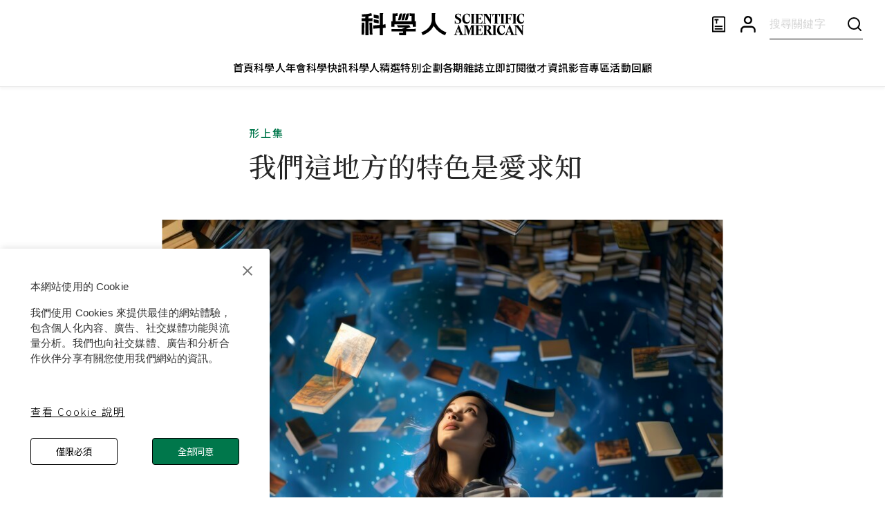

--- FILE ---
content_type: text/html; charset=utf-8
request_url: https://www.google.com/recaptcha/api2/aframe
body_size: 152
content:
<!DOCTYPE HTML><html><head><meta http-equiv="content-type" content="text/html; charset=UTF-8"></head><body><script nonce="0OrSN_bnp2gUSEFURtyBoQ">/** Anti-fraud and anti-abuse applications only. See google.com/recaptcha */ try{var clients={'sodar':'https://pagead2.googlesyndication.com/pagead/sodar?'};window.addEventListener("message",function(a){try{if(a.source===window.parent){var b=JSON.parse(a.data);var c=clients[b['id']];if(c){var d=document.createElement('img');d.src=c+b['params']+'&rc='+(localStorage.getItem("rc::a")?sessionStorage.getItem("rc::b"):"");window.document.body.appendChild(d);sessionStorage.setItem("rc::e",parseInt(sessionStorage.getItem("rc::e")||0)+1);localStorage.setItem("rc::h",'1768957890763');}}}catch(b){}});window.parent.postMessage("_grecaptcha_ready", "*");}catch(b){}</script></body></html>

--- FILE ---
content_type: text/javascript
request_url: https://www.scitw.cc/_next/static/chunks/pages/index-c748afd6aa0d1df8.js
body_size: 10611
content:
(self.webpackChunk_N_E=self.webpackChunk_N_E||[]).push([[5405],{92181:function(e,t,n){"use strict";var i,r,o=n(67294);function l(){return(l=Object.assign?Object.assign.bind():function(e){for(var t=1;t<arguments.length;t++){var n=arguments[t];for(var i in n)Object.prototype.hasOwnProperty.call(n,i)&&(e[i]=n[i])}return e}).apply(this,arguments)}t.Z=function(e){return o.createElement("svg",l({xmlns:"http://www.w3.org/2000/svg",width:65,height:44,fill:"none"},e),i||(i=o.createElement("g",{fill:"currentColor",clipPath:"url(#slide-arrow-left_svg__a)"},o.createElement("path",{fillOpacity:.6,d:"m18.229 21.3 4.506 4.5v-4.1H64.5V21H22.736v-4.1l-4.508 4.4Z"}),o.createElement("path",{fillOpacity:.7,d:"M21.934 43.5c8.914 0 16.826-5.4 20.131-13.5l.3-.7h-1.601l-.1.3C37.457 37 30.146 42 21.933 42 10.717 42 1.703 32.9 1.703 21.8c0-11.2 9.114-20.2 20.231-20.2 8.213 0 15.524 5 18.629 12.3l.1.3H42.265l-.3-.7C38.66 5.5 30.748 0 21.834 0 9.815 0 0 9.7 0 21.8c0 12.1 9.915 21.7 21.934 21.7Z"}))),r||(r=o.createElement("defs",null,o.createElement("clipPath",{id:"slide-arrow-left_svg__a"},o.createElement("path",{fill:"#fff",d:"M0 0h64.4v43.5H0z"})))))}},92008:function(e,t,n){"use strict";var i,r,o=n(67294);function l(){return(l=Object.assign?Object.assign.bind():function(e){for(var t=1;t<arguments.length;t++){var n=arguments[t];for(var i in n)Object.prototype.hasOwnProperty.call(n,i)&&(e[i]=n[i])}return e}).apply(this,arguments)}t.Z=function(e){return o.createElement("svg",l({xmlns:"http://www.w3.org/2000/svg",width:65,height:44,fill:"none"},e),i||(i=o.createElement("g",{fill:"currentColor",clipPath:"url(#slide-arrow-right_svg__a)"},o.createElement("path",{fillOpacity:.6,d:"m46.2 22.2-4.5-4.5v4.1H0v.7h41.7v4.1l4.5-4.4Z"}),o.createElement("path",{fillOpacity:.7,d:"M42.5 0c-8.9 0-16.8 5.4-20.1 13.5l-.3.7H23.7l.1-.3C27 6.5 34.3 1.5 42.5 1.5c11.2 0 20.2 9.1 20.2 20.2 0 11.2-9.1 20.2-20.2 20.2-8.2 0-15.5-5-18.6-12.3l-.1-.3H22.2l.3.7c3.3 8 11.2 13.5 20.1 13.5 12 0 21.8-9.7 21.8-21.8C64.4 9.6 54.5 0 42.5 0Z"}))),r||(r=o.createElement("defs",null,o.createElement("clipPath",{id:"slide-arrow-right_svg__a"},o.createElement("path",{fill:"#fff",d:"M0 0h64.4v43.5H0z"})))))}},67344:function(e,t,n){"use strict";var i,r=n(67294);function o(){return(o=Object.assign?Object.assign.bind():function(e){for(var t=1;t<arguments.length;t++){var n=arguments[t];for(var i in n)Object.prototype.hasOwnProperty.call(n,i)&&(e[i]=n[i])}return e}).apply(this,arguments)}t.Z=function(e){return r.createElement("svg",o({xmlns:"http://www.w3.org/2000/svg",width:20,height:21,fill:"none"},e),i||(i=r.createElement("path",{fill:"currentColor",d:"m19.354 10.646-6-6a.5.5 0 0 0-.707.707l5.146 5.146H1.5a.5.5 0 0 0 0 1h16.293l-5.146 5.146a.5.5 0 0 0 .708.707l6-6a.5.5 0 0 0 0-.707l-.001.001Z"})))}},48312:function(e,t,n){(window.__NEXT_P=window.__NEXT_P||[]).push(["/",function(){return n(15310)}])},93450:function(e,t){"use strict";t.Z={src:"/_next/static/media/default.f08c5b8f.png",height:490,width:368,blurDataURL:"[data-uri]",blurWidth:6,blurHeight:8}},41677:function(e,t){"use strict";t.Z={src:"/_next/static/media/default.d6bb3919.png",height:492,width:882,blurDataURL:"[data-uri]",blurWidth:8,blurHeight:4}},15310:function(e,t,n){"use strict";n.r(t),n.d(t,{__N_SSP:function(){return eZ},default:function(){return ej}});var i,r,o,l,s,c,a=n(85893),d=n(78805),p=n(2734),x=n(98396),u=n(87357),h=n(51233),m=n(86886),f=n(15861),g=n(93946),v=n(67294),Z=n(6209),j=n(68256);function b(){return(b=Object.assign?Object.assign.bind():function(e){for(var t=1;t<arguments.length;t++){var n=arguments[t];for(var i in n)Object.prototype.hasOwnProperty.call(n,i)&&(e[i]=n[i])}return e}).apply(this,arguments)}var A=function(e){return v.createElement("svg",b({xmlns:"http://www.w3.org/2000/svg",width:18,height:18,fill:"none"},e),i||(i=v.createElement("path",{fill:"currentColor",fillRule:"evenodd",d:"M9 11.4a2.4 2.4 0 1 0 0-4.8 2.4 2.4 0 0 0 0 4.8Z",clipRule:"evenodd"})),r||(r=v.createElement("path",{stroke:"currentColor",d:"M9 17A8 8 0 1 0 9 1a8 8 0 0 0 0 16Z",clipRule:"evenodd"})))};function _(){return(_=Object.assign?Object.assign.bind():function(e){for(var t=1;t<arguments.length;t++){var n=arguments[t];for(var i in n)Object.prototype.hasOwnProperty.call(n,i)&&(e[i]=n[i])}return e}).apply(this,arguments)}var y=function(e){return v.createElement("svg",_({xmlns:"http://www.w3.org/2000/svg",width:18,height:18,fill:"none"},e),o||(o=v.createElement("path",{stroke:"currentColor",d:"M9 17A8 8 0 1 0 9 1a8 8 0 0 0 0 16Z",clipRule:"evenodd"})))},E=n(2261),w=n(99304);n(76268),n(84940);let S=e=>{let{banners:t,index:n,ratio:i,isDesktop:r,onSlideChange:o,onSetSwiper:l,onSetHovered:s}=e;return(0,a.jsxs)(u.Z,{position:"relative",sx:{"& img":{transition:"all .5s"},":hover img":{scale:"1.05"},overflow:"hidden"},onMouseEnter:()=>s(!0),onMouseLeave:()=>s(!1),children:[(0,a.jsx)(u.Z,{position:"absolute",zIndex:1,width:"100%",height:"100%",sx:{transition:"all .5s cubic-bezier(0.65, 0.75, 0.85, 1.0)",opacity:.6000000238418579,background:"linear-gradient(180deg, rgba(0, 0, 0, 0.00) 57.17%, rgba(0, 0, 0, 0.70) 77.43%, #000 97.73%)",zIndex:2}}),(0,a.jsx)(E.tq,{spaceBetween:"0px",initialSlide:0,pagination:!1,loop:!0,centeredSlides:!0,modules:[w.tl],onActiveIndexChange:o,onSwiper:l,children:t.map(e=>(0,a.jsx)(E.o5,{children:(0,a.jsx)(u.Z,{overflow:"hidden",children:(0,a.jsx)(Z.Z,{ratio:i,children:(0,a.jsx)("img",{src:(r?e.media.url:e.media.mobileUrl)||e.media.url,alt:e.media.title})})})},e.id))})]})};function C(e){let{banners:t,isDesktop:n}=e,[i,r]=(0,v.useState)(0),[o,l]=(0,v.useState)(-1),[s,c]=(0,v.useState)(n?16/9:2/3),[d,p]=(0,v.useState)(null),[x,Z]=(0,v.useState)(!1);(0,v.useEffect)(()=>{if(n){c(16/9);return}c(window.innerWidth/(.8*window.innerHeight))},[n]);let b=(0,v.useMemo)(()=>t[i]||t[0],[t,i]),_=(0,v.useCallback)(e=>{if(e){try{null==d||d.slideNext()}catch(e){console.log("slide next error",e)}r(i+1>=t.length?0:i+1)}else{try{null==d||d.slidePrev()}catch(e){console.log("slide prev error",e)}r(i-1<0?t.length-1:i-1)}},[i,t,d]),E=(0,v.useCallback)(()=>{b.linkTo&&window.open(b.linkTo)},[b]);return(0,v.useEffect)(()=>{let e;return d&&!x&&(e=setInterval(()=>d.slideNext(),3e3)),()=>{e&&clearInterval(e)}},[d,x,null==d?void 0:d.activeIndex]),b?(0,a.jsxs)(u.Z,{overflow:"hidden",position:"relative",onTouchStartCapture:e=>{n&&l(e.changedTouches[0].clientX)},onTouchEndCapture:e=>{if(!n||-1===o)return;let s=e.changedTouches[0].clientX;if(o>s){r(i+1>=t.length?0:i+1),l(-1);return}if(o<s){r(i-1<0?t.length-1:i-1),l(-1);return}},sx:{cursor:"pointer"},onClick:()=>{E()},children:[(0,a.jsx)(S,{banners:t,index:i,ratio:s,isDesktop:n,onSlideChange:e=>{r(e.realIndex)},onSetSwiper:e=>p(e),onSetHovered:e=>Z(e)}),(0,a.jsx)(h.Z,{px:{xs:"24px",md:"64px"},width:"100vw",position:"absolute",bottom:{xs:24,md:92},children:(0,a.jsxs)(m.ZP,{container:!0,columns:{xs:5,md:12},columnSpacing:{xs:0,md:"32px"},zIndex:2,alignItems:"flex-end",sx:{pointerEvents:"none"},children:[(0,a.jsx)(m.ZP,{item:!0,xs:0,md:1}),(0,a.jsx)(m.ZP,{item:!0,xs:5,md:7,children:(0,a.jsxs)(m.ZP,{container:!0,columns:{xs:5,md:7},columnSpacing:"32px",children:[(0,a.jsx)(m.ZP,{item:!0,xs:5,md:7,children:(0,a.jsxs)(h.Z,{direction:"row",alignItems:"center",spacing:"16px",children:[(0,a.jsx)(u.Z,{width:"66px",height:"0.5px",bgcolor:"#FFF"}),(0,a.jsx)(f.Z,{variant:"h4",color:"#FFF",fontWeight:"500",sx:{userSelect:"none"},children:b.subtitle})]})}),(0,a.jsx)(m.ZP,{item:!0,xs:5,md:7,children:(0,a.jsx)(h.Z,{direction:"row",mt:"15px",children:(0,a.jsxs)(f.Z,{variant:"h1",color:"#FFF",fontFamily:"Noto Serif TC, Georgia",sx:{userSelect:"none"},children:[b.title.slice(0,30),b.title.length>30?"...":""]})})}),b.description&&n?(0,a.jsx)(m.ZP,{item:!0,xs:5,md:6,children:(0,a.jsx)(h.Z,{direction:"row",mt:"28px",children:(0,a.jsxs)(f.Z,{color:"#FFF",variant:"h6",sx:{userSelect:"none"},children:[b.description.slice(0,60),b.description.length>60?"...":""]})})}):(0,a.jsx)(a.Fragment,{})]})}),(0,a.jsx)(m.ZP,{item:!0,xs:0,md:2}),n?(0,a.jsx)(m.ZP,{item:!0,xs:0,md:2,display:{xs:"none",md:"block"},sx:{display:"flex",alignItems:"flex-end",justifyContent:"flex-end",pointerEvents:"auto"},children:(0,a.jsx)(h.Z,{alignItems:"flex-end",children:(0,a.jsx)(j.Z,{onChangePage:(e,t)=>{_(e),t.stopPropagation()},color:"#FFF",hoverColor:"#FFF"})})}):(0,a.jsx)(m.ZP,{item:!0,xs:5,md:0,display:{xs:"flex",md:"none"},justifyContent:"center",sx:{pointerEvents:"auto"},children:t.map((e,t)=>(0,a.jsx)(g.Z,{onClick:e=>{e.stopPropagation();try{null==d||d.slideTo(t)}catch(e){console.log("slide to",e)}r(t)},children:t===i?(0,a.jsx)(A,{color:"#FFF"}):(0,a.jsx)(y,{color:"#FFF"})},e.id))})]})})]}):(0,a.jsx)(a.Fragment,{})}var O=n(165),T=n(12671);function P(e){let{section:t,isDesktop:n}=e;return t.display&&t.type===O._.AD&&t.template===O.J.AD?(0,a.jsx)(h.Z,{alignItems:"center",mx:{xs:"24px",md:"64px"},children:(0,a.jsx)(u.Z,{maxWidth:{xs:"100%",md:"940px"},width:"100%",children:(0,a.jsx)("div",{id:n?T.uG:T.J4})})}):(0,a.jsx)(a.Fragment,{})}var I=n(41664),R=n.n(I);function k(e){let{section:t,isDesktop:n}=e;return t.display&&t.media&&t.type===O._.AD&&t.template===O.J.IMAGE?(0,a.jsx)(h.Z,{alignItems:"center",mx:{xs:"24px",md:"64px"},children:(0,a.jsx)(u.Z,{component:R(),maxWidth:{xs:"100%",md:"940px"},width:"100%",sx:{cursor:t.media.navigateUrl?"pointer":void 0},href:t.media.navigateUrl&&t.media.navigateUrl||"",target:"_blank",children:(0,a.jsx)("img",{src:n?t.media.url:t.media.mobileUrl||t.media.url,alt:t.media.title,width:"100%"})})}):(0,a.jsx)(a.Fragment,{})}var F=n(27400),G=n(22910),N=n(98456),M=n(31812);function D(){return(D=Object.assign?Object.assign.bind():function(e){for(var t=1;t<arguments.length;t++){var n=arguments[t];for(var i in n)Object.prototype.hasOwnProperty.call(n,i)&&(e[i]=n[i])}return e}).apply(this,arguments)}var B=function(e){return v.createElement("svg",D({xmlns:"http://www.w3.org/2000/svg",width:152,height:102,fill:"none"},e),l||(l=v.createElement("g",{clipPath:"url(#subscribe_svg__a)"},v.createElement("path",{fill:"#00AA6B",d:"M120.882 33.347c4.515 1.52 10.076 3.39 21.18 1.154V14.583c-11.209 2.184-16.665.21-21.093-1.398-4.114-1.485-7.182-2.55-13.684.56V33.4c5.857-2.638 9.466-1.433 13.597-.053ZM69.363 51.682H33.888l-5.979 7.53h47.433l-5.98-7.53Z"}),v.createElement("path",{fill:"#000",d:"M107.285 36.108c5.578-2.848 8.506-1.904 12.83-.472 3.19 1.066 6.903 2.324 12.516 2.324 3.016 0 6.589-.367 10.912-1.293l.959-.21V11.595l-1.464.315c-11.523 2.498-16.909.559-21.233-1.014-4.131-1.502-7.739-2.795-14.503.157V7h-2.423v56.958h2.423v-27.85h-.017Zm0-22.364c6.502-3.11 9.57-2.062 13.684-.559 4.428 1.607 9.884 3.582 21.093 1.398V34.5c-11.105 2.236-16.683.366-21.18-1.154-4.114-1.38-7.74-2.585-13.597.053V13.744ZM12.133 84.738c-2.807 0-5.108 2.29-5.108 5.12a5.11 5.11 0 0 0 5.108 5.119 5.11 5.11 0 0 0 5.108-5.12 5.11 5.11 0 0 0-5.108-5.119Zm0 7.81a2.689 2.689 0 0 1-2.685-2.69 2.689 2.689 0 0 1 2.685-2.691 2.689 2.689 0 0 1 2.685 2.69 2.689 2.689 0 0 1-2.685 2.691Z"}),v.createElement("path",{fill:"#000",d:"M52.732 77.75v-7.688h20.012l9.484 11.304a12.114 12.114 0 0 0-3.452 8.474c0 6.71 5.439 12.16 12.133 12.16 6.694 0 12.132-5.45 12.132-12.16s-5.438-12.16-12.132-12.16c-2.528 0-4.881.786-6.834 2.114l-8.175-9.75h8.28V59.177h-6.485l-7.827-9.347h-8.001l5.56-7.39h4.899c.558 5.52 4.898 9.818 10.146 9.818h1.22V42.44h1.621v2.551h2.423v-7.53h-2.423v2.55h-1.621v-9.819h-1.22c-5.248 0-9.588 4.316-10.146 9.82h-6.101l-7.391 9.819H48.392L41 41.024v-4.787H23.046v11.112h17.973v-2.551l4.218 5.032H33.191l-7.827 9.347h-6.485v10.867h8.28l-8.175 9.75a12.003 12.003 0 0 0-6.834-2.132c-6.694 0-12.132 5.451-12.132 12.16 0 6.71 5.438 12.161 12.132 12.161s12.133-5.451 12.133-12.16c0-3.285-1.325-6.273-3.452-8.474l9.484-11.305h19.994v7.688c-6.118.612-10.912 5.8-10.912 12.09 0 6.71 5.439 12.161 12.133 12.161 6.693 0 12.132-5.451 12.132-12.16 0-6.29-4.794-11.48-10.912-12.091l-.018.017Zm38.177 2.376c5.351 0 9.709 4.368 9.709 9.731 0 5.364-4.358 9.732-9.71 9.732-5.351 0-9.709-4.368-9.709-9.732 0-5.363 4.358-9.731 9.71-9.731ZM81.25 32.76v17c-3.713-.647-6.572-4.21-6.572-8.509 0-4.298 2.86-7.862 6.572-8.509v.018ZM38.577 44.955H25.451V38.7h13.126v6.255ZM21.825 89.857c0 5.364-4.358 9.732-9.71 9.732-5.351 0-9.71-4.368-9.71-9.732 0-5.363 4.359-9.731 9.71-9.731 5.352 0 9.71 4.368 9.71 9.731ZM34.29 52.311h34.429l5.787 6.901H28.519l5.788-6.901h-.018ZM21.267 67.65v-5.993h60.49v5.993h-60.49Zm30.228 31.938c-5.352 0-9.71-4.368-9.71-9.732 0-5.363 4.358-9.731 9.71-9.731 5.351 0 9.71 4.368 9.71 9.731 0 5.364-4.359 9.732-9.71 9.732Z"}),v.createElement("path",{fill:"#000",d:"M51.53 84.738c-2.807 0-5.108 2.29-5.108 5.12a5.11 5.11 0 0 0 5.108 5.119 5.11 5.11 0 0 0 5.107-5.12 5.11 5.11 0 0 0-5.108-5.119Zm0 7.81a2.689 2.689 0 0 1-2.685-2.69 2.689 2.689 0 0 1 2.684-2.691 2.689 2.689 0 0 1 2.685 2.69 2.689 2.689 0 0 1-2.684 2.691ZM90.908 94.96c2.807 0 5.108-2.29 5.108-5.12a5.11 5.11 0 0 0-5.108-5.12 5.11 5.11 0 0 0-5.107 5.12 5.11 5.11 0 0 0 5.107 5.12Zm0-7.81a2.689 2.689 0 0 1 2.685 2.69 2.689 2.689 0 0 1-2.685 2.69 2.689 2.689 0 0 1-2.684-2.69 2.689 2.689 0 0 1 2.684-2.69Z"}))),s||(s=v.createElement("defs",null,v.createElement("clipPath",{id:"subscribe_svg__a"},v.createElement("path",{fill:"#fff",d:"M0 0h151.485v102H0z"})))))};function z(){return(z=Object.assign?Object.assign.bind():function(e){for(var t=1;t<arguments.length;t++){var n=arguments[t];for(var i in n)Object.prototype.hasOwnProperty.call(n,i)&&(e[i]=n[i])}return e}).apply(this,arguments)}var H=function(e){return v.createElement("svg",z({xmlns:"http://www.w3.org/2000/svg",width:6,height:9,fill:"none"},e),c||(c=v.createElement("path",{fill:"currentColor",d:"M.761 7.563 3.824 4.5.76 1.437 1.7.5l4 4-4 4-.938-.938Z"})))},L=n(71471),U=n(47280),W=n(91948),Y=n(29204);function J(e){let{section:t,isDesktop:n}=e,[i,r]=(0,v.useState)(!1),[o,l]=(0,v.useState)(""),s=async()=>{if(!W.CU.test(o)||!o)return U.Z.error("請輸入正確的電子信箱");if(!i){r(!0);try{let e=await (0,L.Z)({email:o});if(e.data.isSuccess){U.Z.success("訂閱成功");return}}catch(t){var e;if(t instanceof Y.d7&&(null===(e=t.response)||void 0===e?void 0:e.data.message.includes("email|INVALID_FORMAT"))){U.Z.error("請輸入正確的電子信箱");return}U.Z.error("訂閱失敗")}finally{r(!1)}}};return t.type!==O._.SUBSCRIBE?(0,a.jsx)(a.Fragment,{}):(0,a.jsx)(h.Z,{alignItems:"center",mx:{xs:"0px",md:"64px"},children:(0,a.jsxs)(F.Z,{container:!0,columns:{xs:5,md:12},columnSpacing:"32px",width:"100%",children:[(0,a.jsx)(F.Z,{xs:0,md:2}),(0,a.jsx)(F.Z,{xs:5,md:8,borderTop:{xs:"none",md:"1px solid #E5E5E5"},borderBottom:{xs:"none",md:"1px solid #E5E5E5"},children:(0,a.jsxs)(h.Z,{direction:{xs:"column",md:"row"},alignItems:"center",justifyContent:"center",mt:"8px",py:"32px",px:{xs:0,md:"32px"},mx:"auto",spacing:"40px",children:[(0,a.jsx)(B,{}),(0,a.jsx)(f.Z,{variant:"h4",color:"#000",mt:"9px",fontWeight:{xs:"350",md:"500"},children:"訂閱電子報"}),(0,a.jsxs)(h.Z,{direction:"row",flex:1,justifyContent:"center",mt:{xs:"24px",md:0},border:"2px solid #000",borderRadius:"4px",overflow:"hidden",children:[(0,a.jsx)(G.Z,{sx:{flex:1},color:"primary",placeholder:"輸入email",value:o,onChange:e=>l(e.target.value),InputProps:{sx:{fieldset:{border:"none",borderRight:"none",borderRadius:0},input:{"&::placeholder":{color:"#888"}}}}}),(0,a.jsx)(M.Z,{onClick:s,loading:i,endIcon:(0,a.jsx)(H,{}),loadingIndicator:(0,a.jsx)(N.Z,{sx:{color:"white"},size:16}),sx:{height:"56px",bgcolor:"#000",color:"#FFF",width:"120px",display:"flex",justifyContent:"space-between",paddingX:"24px",paddingY:"16px",fontSize:15,letterSpacing:"2px",borderRadius:0,":hover":{bgcolor:"#000"}},children:"訂閱"})]})]})})]})})}var V=n(76997),q=n(83321),X=n(93450),K=n(62892),Q=n(52174);function $(){let e=arguments.length>0&&void 0!==arguments[0]?arguments[0]:Q.r.GENERAL,[t,n]=(0,v.useState)({id:0,title:"",year:0,month:0,number:0,price:0,poster:null,description:"",purchaseUrl:"",digitalPurchaseUrl:"",importantPosts:[],type:e}),i=async()=>{try{let t=await (0,K.Z)(e);n(t.data)}catch(e){console.log("get magazine err",e)}};return(0,v.useEffect)(()=>{i()},[]),{magazine:t}}var ee=n(67344),et=n(56401),en=n(21957),ei=n(40377);function er(e){var t;let{section:n,isDesktop:i}=e,{magazine:r}=$(Q.r.GENERAL),{magazineIds:o}=(0,ei.Z)(),{handleOpenPurchaseUrl:l}=(0,et.Z)();return n.type===O._.MAGAZINE&&n.display?(0,a.jsx)(h.Z,{mx:{xs:"24px",md:"64px"},children:(0,a.jsx)(F.Z,{container:!0,columns:{xs:5,md:12},children:(0,a.jsxs)(F.Z,{xs:5,md:8,mdOffset:2,xsOffset:0,children:[(0,a.jsx)(u.Z,{borderBottom:"1px solid #E5E5E5",pb:"16px",pt:"12px",children:(0,a.jsx)(f.Z,{variant:"h3",fontWeight:"500",textAlign:"center",children:"本期雜誌"})}),(0,a.jsxs)(h.Z,{my:"40px",mb:{xs:0,md:"40px"},px:{xs:0,md:"48px"},direction:{xs:"column",md:"row"},children:[(0,a.jsx)(h.Z,{component:R(),overflow:"hidden",sx:{cursor:"pointer",textDecorationLine:"none"},href:"magazines/single/".concat(r.id),width:{xs:"100%",md:"40%"},px:{xs:"16px",md:0},pb:{xs:"12px",md:0},children:(0,a.jsx)(Z.Z,{ratio:3/4,children:(0,a.jsx)("img",{src:r.poster||X.Z.src,alt:r.title})})}),(0,a.jsxs)(h.Z,{ml:{xs:0,md:"60px"},flex:3,justifyContent:"space-between",children:[(0,a.jsxs)(h.Z,{children:[(0,a.jsxs)(f.Z,{sx:{pt:{xs:"12px",md:0},fontSize:"40px",fontWeight:300,color:"#000000",fontFamily:"Myriad Pro"},children:["No. ".concat(r.number),(0,a.jsxs)(f.Z,{component:"span",sx:{fontSize:"15px",pl:3,fontWeight:500,fontFamily:"Noto Sans TC"},children:["".concat(r.year,"年"),r.type===Q.r.GENERAL?"".concat(r.month,"月號"):"",r.type===Q.r.SPECIAL?"特刊":""]})]}),(0,a.jsx)(f.Z,{variant:"h1",fontFamily:"Noto Serif TC, Georgia",children:r.title}),(0,a.jsx)(f.Z,{component:"pre",sx:{whiteSpace:"break-spaces"},fontSize:15,fontWeight:"350",lineHeight:1.5,mt:"24px",children:r.description}),(0,a.jsx)(h.Z,{direction:"column",spacing:1,alignItems:"flex-start",mt:1,children:null===(t=r.importantPosts)||void 0===t?void 0:t.map(e=>{var t;return(0,a.jsx)(en.Z,{post:e.post,catalog:e.catalog,link:"/posts/".concat(e.post.slug)},null===(t=e.post)||void 0===t?void 0:t.id)})})]}),(0,a.jsxs)(h.Z,{direction:"row",alignItems:"center",justifyContent:{xs:"center",lg:"flex-start"},spacing:"25px",mt:{xs:"32px",lg:"24px"},children:[(0,a.jsx)(V.Z,{title:r.purchaseUrl?null:"方案建置中，敬請期待！",children:(0,a.jsx)("span",{children:(0,a.jsx)(q.Z,{onClick:()=>l(r.purchaseUrl),disabled:!r.purchaseUrl,endIcon:i?(0,a.jsx)(H,{}):void 0,sx:{bgcolor:"#FFF",color:"#000",width:i?"170px":"135px",display:"flex",justifyContent:i?"space-between":"center",paddingX:i?"24px":"18px",paddingY:i?"12px":"10px",fontSize:i?15:14,letterSpacing:"2px",borderRadius:"4px",border:"1px solid",":hover":{bgcolor:"#00774B",color:"#fff"},wordBreak:"keep-all"},children:"購買單期紙本"})})}),!o.includes(r.id)&&(0,a.jsx)(V.Z,{title:r.digitalPurchaseUrl?null:"方案建置中，敬請期待！",children:(0,a.jsx)("span",{children:(0,a.jsx)(q.Z,{onClick:()=>l(r.digitalPurchaseUrl),disabled:!r.digitalPurchaseUrl,endIcon:i?(0,a.jsx)(H,{}):void 0,sx:{bgcolor:"#FFF",color:"#000",width:i?"170px":"135px",display:"flex",justifyContent:i?"space-between":"center",paddingX:i?"24px":"18px",paddingY:i?"12px":"10px",fontSize:i?15:14,letterSpacing:"2px",borderRadius:"4px",border:"1px solid",":hover":{bgcolor:"#00774B",color:"#fff"},wordBreak:"keep-all"},children:"解鎖單期雜誌"})})})]})]})]}),(0,a.jsx)(u.Z,{display:"flex",justifyContent:"flex-end",pt:"24px",borderTop:{xs:"none",md:"1px solid #979797"},children:(0,a.jsx)(R(),{href:"/magazines?general=true",style:{textDecoration:"none"},children:(0,a.jsxs)(u.Z,{sx:{cursor:"pointer",fontSize:15,lineHeight:1.5,letterSpacing:"2px",fontWeight:"350",fontFamily:"Noto Sans TC",color:"#000",textDecoration:"none",":hover":{color:"#00774B",bgcolor:"transparent"},display:"flex",justifyContent:"center",alignItems:"center"},children:[(0,a.jsx)(f.Z,{fontWeight:"350",fontSize:15,lineHeight:1.5,letterSpacing:"2px",mr:"16px",children:"各期雜誌"}),(0,a.jsx)(ee.Z,{color:"#000"})]})})})]})})}):(0,a.jsx)(a.Fragment,{})}var eo=n(9008),el=n.n(eo),es=n(5152),ec=n.n(es),ea=n(41677),ed=n(47631);function ep(e){var t,n;let{section:i,isDesktop:r}=e,{post:o}=function(e){let t=arguments.length>1&&void 0!==arguments[1]?arguments[1]:"authors",[n,i]=(0,v.useState)(),r=async()=>{try{let n=await function(e){let{id:t,relations:n,token:i}=e;return ed.Z.get("/posts/".concat(t,"/basic"),{params:{relations:n},headers:i?{Authorization:"Bearer ".concat(i)}:{}})}({id:String(e),relations:t});i(n.data)}catch(e){}};return(0,v.useEffect)(()=>{r()},[]),{post:n}}(i.linkTo);return i.type===O._.SINGLE_POST&&o?(0,a.jsxs)(h.Z,{py:{xs:"32px",md:"48px"},px:{xs:"24px",md:"64px"},children:[(0,a.jsx)(F.Z,{xs:5,md:12,pt:{xs:"16px",md:"24px"},pb:{xs:"16px",md:"28px"},borderBottom:"1px solid #E5E5E5",borderTop:"1px solid #E5E5E5",children:(0,a.jsx)(f.Z,{textAlign:"center",variant:"h3",fontWeight:"500",children:i.title})}),r?(0,a.jsxs)(h.Z,{direction:"row",width:"100%",alignItems:"center",mt:{xs:0,md:"56px"},sx:{"& img":{transition:"all .5s"},":hover img":{scale:"1.05"}},position:"relative",display:{xs:"none",md:"flex"},children:[(0,a.jsx)(u.Z,{overflow:"hidden",width:"calc((100% - 352px) / 12 * 9 + 256px)",children:(0,a.jsx)(u.Z,{sx:{overflow:"hidden"},children:(0,a.jsx)(Z.Z,{ratio:16/9,children:(0,a.jsx)("img",{src:(null==o?void 0:o.image)||ea.Z.src,alt:(null==o?void 0:o.imageCaption)||(null==o?void 0:o.title)})})})}),(0,a.jsxs)(h.Z,{component:R(),position:"absolute",width:"calc((100% - 352px) / 12 * 4 + 96px)",right:0,bgcolor:"#fff",px:"48px",pt:"56px",pb:"72px",border:"1px solid #E5E5E5",alignItems:"center",href:(null==o?void 0:o.slug)&&"/posts/".concat(null==o?void 0:o.slug),sx:{cursor:"pointer",textDecorationLine:"none"},children:[(0,a.jsx)(f.Z,{color:"#00774B",variant:"h4",fontWeight:"500",children:null==i?void 0:i.subtitle}),(0,a.jsx)(f.Z,{variant:"h2",fontWeight:"500",color:"#262626",mt:"6px",fontFamily:"Noto Serif TC, Georgia",children:(null==o?void 0:o.title)||""}),(0,a.jsx)(f.Z,{mt:"24px",fontSize:15,fontWeight:"350",color:"#000000DE",sx:{display:"-webkit-box",WebkitBoxOrient:"vertical",WebkitLineClamp:"3",overflow:"hidden"},children:(null==o?void 0:o.abstract)||""})]})]}):(0,a.jsx)(u.Z,{mt:"12px",width:"100%",sx:{"& img":{transition:"all .5s"},":hover img":{scale:"1.05",cursor:"pointer"}},children:(0,a.jsxs)(R(),{href:(null==o?void 0:o.slug)&&"/posts/".concat(o.slug),style:{width:"100%",textDecoration:"none",color:"#262626"},children:[(0,a.jsx)(u.Z,{overflow:"hidden",children:(0,a.jsx)(u.Z,{sx:{overflow:"hidden"},children:(0,a.jsx)(Z.Z,{ratio:7/6,children:(0,a.jsx)("img",{src:(null==o?void 0:o.image)||ea.Z.src,alt:(null==o?void 0:o.imageCaption)||(null==o?void 0:o.title)})})})}),(0,a.jsx)(f.Z,{variant:"h4",fontWeight:"500",color:"#00774B",pt:"12px",textAlign:"left",children:null==i?void 0:i.subtitle}),(0,a.jsx)(f.Z,{variant:"h3",fontWeight:"500",mt:"6px",sx:{display:"-webkit-box",overflow:"hidden",WebkitBoxOrient:"vertical",WebkitLineClamp:2},fontFamily:"Noto Serif TC, Georgia",children:(null==o?void 0:o.title)||""}),(0,a.jsx)(f.Z,{variant:"h4",mt:{xs:"6px",md:"16px"},fontWeight:"350",sx:{display:"-webkit-box","-webkit-box-orient":"vertical","-webkit-line-clamp":"3",overflow:"hidden"},children:(null==o?void 0:o.abstract)||""}),(0,a.jsx)(f.Z,{variant:"h4",mt:{xs:"6px",md:"16px"},fontWeight:"350",fontFamily:"Noto Serif TC, Georgia",sx:{textOverflow:"ellipsis",whiteSpace:"nowrap",overflow:"hidden"},children:null===(t=null==o?void 0:null===(n=o.authors)||void 0===n?void 0:n.map(e=>e.name))||void 0===t?void 0:t.join(",")})]})})]}):(0,a.jsx)(a.Fragment,{})}function ex(e){var t;let{section:n,isDesktop:i}=e,{magazine:r}=$(Q.r.SPECIAL),{magazineIds:o}=(0,ei.Z)(),{handleOpenPurchaseUrl:l}=(0,et.Z)();return n.type===O._.SPECIAL_MAGAZINE&&n.display?(0,a.jsx)(h.Z,{mx:{xs:"24px",md:"64px"},children:(0,a.jsx)(F.Z,{container:!0,columns:{xs:5,md:12},children:(0,a.jsxs)(F.Z,{xs:5,md:8,mdOffset:2,xsOffset:0,children:[(0,a.jsx)(u.Z,{borderBottom:"1px solid #E5E5E5",pb:"16px",pt:"12px",children:(0,a.jsx)(f.Z,{variant:"h3",fontWeight:"500",textAlign:"center",children:"最新特刊"})}),(0,a.jsxs)(h.Z,{my:"40px",mb:{xs:0,md:"40px"},px:{xs:0,md:"48px"},direction:{xs:"column",md:"row"},children:[(0,a.jsx)(h.Z,{component:R(),overflow:"hidden",sx:{cursor:"pointer",textDecorationLine:"none"},href:"magazines/single/".concat(r.id),width:{xs:"100%",md:"40%"},px:{xs:"16px",md:0},pb:{xs:"12px",md:0},children:(0,a.jsx)(Z.Z,{ratio:3/4,children:(0,a.jsx)("img",{src:r.poster||X.Z.src,alt:r.title})})}),(0,a.jsxs)(h.Z,{ml:{xs:0,md:"60px"},flex:3,justifyContent:"space-between",children:[(0,a.jsxs)(h.Z,{children:[(0,a.jsxs)(f.Z,{sx:{pt:{xs:"12px",md:0},fontSize:"40px",fontWeight:300,color:"#000000",fontFamily:"Myriad Pro"},children:["No. ".concat(r.number),(0,a.jsxs)(f.Z,{component:"span",sx:{fontSize:"15px",pl:3,fontWeight:500,fontFamily:"Noto Sans TC"},children:["".concat(r.year,"年"),r.type===Q.r.GENERAL?"".concat(r.month,"月號"):"",r.type===Q.r.SPECIAL?"特刊":""]})]}),(0,a.jsx)(f.Z,{variant:"h1",fontFamily:"Noto Serif TC, Georgia",children:r.title}),(0,a.jsx)(f.Z,{component:"pre",sx:{whiteSpace:"break-spaces"},fontSize:15,fontWeight:"350",lineHeight:1.5,mt:"24px",children:r.description}),(0,a.jsx)(h.Z,{direction:"column",spacing:1,alignItems:"flex-start",mt:1,children:null===(t=r.importantPosts)||void 0===t?void 0:t.map(e=>{var t;return(0,a.jsx)(en.Z,{post:e.post,catalog:e.catalog,link:"/posts/".concat(e.post.slug)},null===(t=e.post)||void 0===t?void 0:t.id)})})]}),(0,a.jsxs)(h.Z,{direction:"row",alignItems:"center",justifyContent:{xs:"center",lg:"flex-start"},spacing:"25px",mt:{xs:"32px",lg:"24px"},children:[(0,a.jsx)(V.Z,{title:r.purchaseUrl?null:"方案建置中，敬請期待！",children:(0,a.jsx)("span",{children:(0,a.jsx)(q.Z,{onClick:()=>l(r.purchaseUrl),disabled:!r.purchaseUrl,endIcon:i?(0,a.jsx)(H,{}):void 0,sx:{bgcolor:"#FFF",color:"#000",width:i?"170px":"135px",display:"flex",justifyContent:i?"space-between":"center",paddingX:i?"24px":"18px",paddingY:i?"12px":"10px",fontSize:i?15:14,letterSpacing:"2px",borderRadius:"4px",border:"1px solid",":hover":{bgcolor:"#00774B",color:"#fff"},wordBreak:"keep-all"},children:"購買單期紙本"})})}),!o.includes(r.id)&&(0,a.jsx)(V.Z,{title:r.digitalPurchaseUrl?null:"方案建置中，敬請期待！",children:(0,a.jsx)("span",{children:(0,a.jsx)(q.Z,{onClick:()=>l(r.digitalPurchaseUrl),disabled:!r.digitalPurchaseUrl,endIcon:i?(0,a.jsx)(H,{}):void 0,sx:{bgcolor:"#FFF",color:"#000",width:i?"170px":"135px",display:"flex",justifyContent:i?"space-between":"center",paddingX:i?"24px":"18px",paddingY:i?"12px":"10px",fontSize:i?15:14,letterSpacing:"2px",borderRadius:"4px",border:"1px solid",":hover":{bgcolor:"#00774B",color:"#fff"},wordBreak:"keep-all"},children:"解鎖單期雜誌"})})})]})]})]}),(0,a.jsx)(u.Z,{display:"flex",justifyContent:"flex-end",pt:"24px",borderTop:{xs:"none",md:"1px solid #979797"},children:(0,a.jsx)(R(),{href:"/magazines?special=true",style:{textDecoration:"none"},children:(0,a.jsxs)(u.Z,{sx:{cursor:"pointer",fontSize:15,lineHeight:1.5,letterSpacing:"2px",fontWeight:"350",fontFamily:"Noto Sans TC",color:"#000",textDecoration:"none",":hover":{color:"#00774B",bgcolor:"transparent"},display:"flex",justifyContent:"center",alignItems:"center"},children:[(0,a.jsx)(f.Z,{fontWeight:"350",fontSize:15,lineHeight:1.5,letterSpacing:"2px",mr:"16px",children:"各期雜誌"}),(0,a.jsx)(ee.Z,{color:"#000"})]})})})]})})}):(0,a.jsx)(a.Fragment,{})}let eu=ec()(()=>n.e(7444).then(n.bind(n,57444)),{loadableGenerated:{webpack:()=>[57444]},ssr:!1}),eh=ec()(()=>n.e(5928).then(n.bind(n,45928)),{loadableGenerated:{webpack:()=>[45928]},ssr:!1}),em=ec()(()=>Promise.all([n.e(4885),n.e(8371)]).then(n.bind(n,78371)),{loadableGenerated:{webpack:()=>[78371]},ssr:!1}),ef=ec()(()=>n.e(3148).then(n.bind(n,73148)),{loadableGenerated:{webpack:()=>[73148]},ssr:!1}),eg=ec()(()=>n.e(8512).then(n.bind(n,98512)),{loadableGenerated:{webpack:()=>[98512]},ssr:!1}),ev=(e,t)=>{switch(e.type){case O._.CATEGORY_TO_POST:case O._.TAG_TO_POST:switch(e.template){case O.J.CATEGORY_POST_C2R2:return(0,a.jsx)(em,{section:e,isDesktop:t},e.id);case O.J.CATEGORY_POST_1_AND_C1R2:return(0,a.jsx)(eg,{section:e,isDesktop:t},e.id);case O.J.CATEGORY_POST_1_AND_C3R2:return(0,a.jsx)(ef,{section:e,isDesktop:t},e.id);case O.J.CATEGORY_POST_C3R1:return(0,a.jsx)(eu,{section:e,isDesktop:t},e.id);case O.J.CATEGORY_POST_C4R1:return(0,a.jsx)(eh,{section:e,isDesktop:t},e.id);default:return(0,a.jsx)(a.Fragment,{})}case O._.AD:if(!e.display)return(0,a.jsx)(a.Fragment,{});switch(e.template){case O.J.AD:return(0,a.jsx)(P,{section:e,isDesktop:t},e.id);case O.J.IMAGE:return(0,a.jsx)(k,{section:e,isDesktop:t},e.id)}return(0,a.jsx)(a.Fragment,{});case O._.MAGAZINE:return(0,a.jsx)(er,{section:e,isDesktop:t},e.id);case O._.SPECIAL_MAGAZINE:return(0,a.jsx)(ex,{section:e,isDesktop:t},e.id);case O._.SUBSCRIBE:return(0,a.jsx)(J,{section:e,isDesktop:t},e.id);case O._.SINGLE_POST:return(0,a.jsx)(ep,{section:e,isDesktop:t},e.id);default:return(0,a.jsx)(a.Fragment,{})}};var eZ=!0;function ej(e){let{banners:t,sections:n}=e,i=(0,p.Z)(),r=(0,x.Z)(i.breakpoints.up("md"));(0,T.ZP)();let o=t&&t.length?{headerColor:"#FFF",headerTop:0,customStyled:{color:"#fff",borderColor:"#fff",hover:"#000",bgColor:"transparent"}}:{};return(0,a.jsxs)(d.Z,{...o,headerPosition:"sticky",children:[(0,a.jsxs)(el(),{children:[(0,a.jsx)("title",{children:"科學人"}),(0,a.jsx)("meta",{title:"og:title",content:"科學人"})]}),(0,a.jsx)(C,{banners:t,isDesktop:r}),(0,a.jsx)(u.Z,{mb:"40px",maxWidth:"100vw",display:"grid",gap:"80px",mt:"40px",children:n.map(e=>ev(e,r))})]})}},62892:function(e,t,n){"use strict";n.d(t,{Z:function(){return r}});var i=n(47631);function r(e){return i.Z.get("/magazines?type=".concat(e||""))}},71471:function(e,t,n){"use strict";n.d(t,{Z:function(){return r}});var i=n(47631);function r(e){let{email:t}=e;return i.Z.post("/member/subscribe-website",{email:t})}},21957:function(e,t,n){"use strict";n.d(t,{Z:function(){return c}});var i=n(85893),r=n(23795),o=n(15861);n(67294);var l=n(41664),s=n.n(l);function c(e){let{catalog:t,post:n,link:l}=e;return(0,i.jsx)(r.Z,{component:s(),href:l||"",sx:{cursor:"pointer",fontSize:15,lineHeight:1.5,letterSpacing:"2px",fontWeight:"350",fontFamily:"Noto Sans TC",color:"#000",textDecoration:"none",":hover":{color:"#00774B",bgcolor:"transparent"},textAlign:"left"},children:(0,i.jsxs)(o.Z,{sx:{fontSize:"15px",fontWeight:500,fontFamily:"Noto Sans TC"},children:[null==t?void 0:t.name,(0,i.jsx)(o.Z,{component:"span",mx:1,children:"|"}),null==n?void 0:n.title]})})}},6209:function(e,t,n){"use strict";var i=n(85893),r=n(87357);t.Z=e=>{let{children:t,ratio:n=1}=e;return(0,i.jsxs)(r.Z,{sx:{position:"relative",width:"100%"},children:[(0,i.jsx)(r.Z,{sx:{position:"absolute",top:0,left:0,right:0,bottom:0,"& > *":{height:"100%",width:"100%"}},children:t}),(0,i.jsx)(r.Z,{sx:{paddingBottom:1/n*100+"%"}})]})}},68256:function(e,t,n){"use strict";n.d(t,{Z:function(){return c}});var i=n(85893),r=n(51233),o=n(93946),l=n(92181),s=n(92008);function c(e){let{onChangePage:t,color:n="#262626",hoverColor:c="#00000026"}=e;return(0,i.jsxs)(r.Z,{direction:"row",spacing:"48px",alignItems:"center",children:[(0,i.jsx)(o.Z,{sx:{color:n,":hover":{bgcolor:"transparent",color:c},padding:0},onClick:e=>t(!1,e),children:(0,i.jsx)(l.Z,{})}),(0,i.jsx)(o.Z,{sx:{color:n,":hover":{bgcolor:"transparent",color:c},padding:0},onClick:e=>t(!0,e),children:(0,i.jsx)(s.Z,{})})]})}},12671:function(e,t,n){"use strict";n.d(t,{uG:function(){return c},J4:function(){return a},ZP:function(){return d}});var i=n(67294),r=n(10643),o=n(47631),l=n(60651),s=n(98396);let c="div-ad-innity-106533/0",a="div-ad-innity-106531/0";function d(e){let[t,n]=(0,i.useState)(null),[d,p]=(0,i.useState)(!1),x=(0,s.Z)(l.Z.breakpoints.up("md")),u=async e=>{try{let t=await function(e){let{id:t}=e;return o.Z.get("/ad-setting/".concat(t))}({id:e});n(t.data.isDisplay?t.data:null)}catch(t){console.log("get ad setting for ".concat(e," error"),t)}},h=(e,t,n)=>{var i;if(!e||d||document.querySelector('script[name^="innity"]'))return;let r=document.createElement("script");r.src=e,r.setAttribute("name",t||"innity_"+new Date().getTime()),r.onload=()=>{n&&n()};let o=document.getElementsByTagName("script")[0];null===(i=o.parentNode)||void 0===i||i.insertBefore(r,o),p(!0)},m=()=>{try{let e=document.createElement("script");e.type="text/javascript",e.innerHTML="\n            var innity_adZoneAsync = innity_adZoneAsync || {};\n            innity_adZoneAsync.q = innity_adZoneAsync.q || [];\n          ",document.head.appendChild(e);let t=x?document.querySelector("#".concat(CSS.escape(c))):document.querySelector("#".concat(CSS.escape(a))),n=x?'\n              innity_adZoneAsync.q.push(\n                function (){\n                  innity_adZoneAsync.display(\n                    "56d326d8139f904b679084778f1b3285", \n                    "106533",\n                    {"target": "'.concat(c,'" }\n                  );\n                }\n              );'):'innity_adZoneAsync.q.push(\n                  function (){\n                    console.log(innity_adZoneAsync);\n                    innity_adZoneAsync.display(\n                      "56d326d8139f904b679084778f1b3285", \n                      "106531",\n                      {"target": "'.concat(a,'" }\n                    );\n                  }\n                );'),i=document.createElement("script");i.type="text/javascript",i.innerHTML=n,null==t||t.appendChild(i)}catch(e){console.log("init error",e)}};return(0,i.useEffect)(()=>{(null==t?void 0:t.type)===r.S.INNITY&&h("https://cdn.innity.net/admanager-async.js","",m)},[null==t?void 0:t.type]),(0,i.useEffect)(()=>{if(!e){void 0===e&&h("https://cdn.innity.net/admanager-async.js","",m);return}u(e)},[e]),{adSetting:t}}},40377:function(e,t,n){"use strict";n.d(t,{Z:function(){return c}});var i=n(67294),r=n(47631),o=n(4480),l=n(94877);let s=(0,o.cn)({key:"digitalMagazineIds",default:[]});function c(){let e=(0,o.sJ)(l.Z),[t,n]=(0,o.FV)(s),c=(0,i.useCallback)(async e=>{if(e)try{let t=await function(e){let{token:t}=e;return r.Z.get("/member/all-digital-magazines",{headers:{Authorization:"Bearer ".concat(t)}})}({token:e});n(t.data.list)}catch(e){console.log("getDigitalMagazines error",e)}},[e]);return(0,i.useEffect)(()=>{t.length||c(e)},[e]),{magazineIds:t}}},56401:function(e,t,n){"use strict";n.d(t,{Z:function(){return s}});var i=n(4480),r=n(1553),o=n(11163),l=n(44297);function s(){(0,o.useRouter)();let e=(0,i.sJ)(r.Z);return(0,i.Zl)(l.Z),{handleOpenPurchaseUrl:t=>{if(t.includes("backme")){let n=!!t.split("?")[1],i="";e&&(i="transaction[recipient_attributes][name]=".concat(e.name||"","&intl_cellphone_recipient=").concat(e.mobile||"","&transaction[recipient_attributes][contact_email]=").concat(e.email||"","&transaction[recipient_attributes][contact_email_confirm]=").concat(e.email||"","&transaction[recipient_attributes][recipient_name]=").concat(e.name||"","&intl_recipient_cellphone_recipient=").concat(e.mobile||"","&transaction[recipient_attributes][recipient_contact_email]=").concat(e.email||"","&recurring_transaction[recipient_attributes][name]=").concat(e.name||"","&intl_cellphone_recipient=").concat(e.mobile||"","&recurring_transaction[recipient_attributes][contact_email]=").concat(e.email||"","&recurring_transaction[recipient_attributes][contact_email_confirm]=").concat(e.email||"","&recurring_transaction[recipient_attributes][recipient_name]=").concat(e.name||"","&intl_recipient_cellphone_recipient=").concat(e.mobile||"","&recurring_transaction[recipient_attributes][recipient_contact_email]=").concat(e.email||"")),i?n?window.open("".concat(t,"&").concat(i),"_blank"):window.open("".concat(t,"?").concat(i),"_blank"):window.open(t,"_blank");return}window.open(t,"_blank")}}}},10643:function(e,t,n){"use strict";var i,r,o,l;n.d(t,{S:function(){return r},l:function(){return i}}),(o=i||(i={})).NORMAL_POST="NORMAL_POST",o.AUTHOR_PAGE="AUTHOR_PAGE",o.SEARCH_RESULT="SEARCH_RESULT",o.MAGAZINE_LIST_PAGE="MAGAZINE_LIST_PAGE",o.MAGAZINE_PAGE="MAGAZINE_PAGE",(l=r||(r={})).INNITY="INNITY",l.MEDIA="MEDIA"},165:function(e,t,n){"use strict";var i,r,o,l;n.d(t,{J:function(){return r},_:function(){return i}}),(o=i||(i={})).BANNER="BANNER",o.CATEGORY_TO_POST="CATEGORY_TO_POST",o.TAG_TO_POST="TAG_TO_POST",o.AD="AD",o.SUBSCRIBE="SUBSCRIBE",o.MAGAZINE="MAGAZINE",o.SINGLE_POST="SINGLE_POST",o.SPECIAL_MAGAZINE="SPECIAL_MAGAZINE",(l=r||(r={})).CATEGORY_POST_C2R2="CATEGORY_POST_C2R2",l.CATEGORY_POST_C4R1="CATEGORY_POST_C4R1",l.CATEGORY_POST_1_AND_C3R2="CATEGORY_POST_1_AND_C3R2",l.CATEGORY_POST_1_AND_C1R2="CATEGORY_POST_1_AND_C1R2",l.CATEGORY_POST_C3R1="CATEGORY_POST_C3R1",l.IMAGE="IMAGE",l.AD="AD"},52174:function(e,t,n){"use strict";var i,r;n.d(t,{r:function(){return i}}),(r=i||(i={})).GENERAL="GENERAL",r.SPECIAL="SPECIAL"},47280:function(e,t,n){"use strict";var i=n(36720);let r=(e,t)=>{(0,i.yv)(e,{variant:t,autoHideDuration:3e3,anchorOrigin:{horizontal:"center",vertical:"top"}})};t.Z={success:e=>{r(e,"success")},error:(e,t)=>{r(e,"error")}}},91948:function(e,t,n){"use strict";n.d(t,{CU:function(){return i},zU:function(){return r}});let i=/^(([^<>()[\]\.,;:\s@\"]+(\.[^<>()[\]\.,;:\s@\"]+)*)|(\".+\"))@(([^<>()[\]\.,;:\s@\"]+\.)+[^<>()[\]\.,;:\s@\"]{2,})$/i,r=/^(?=.*[A-Z])(?=.*[0-9])(?=.*[a-z]).{8,}$/}},function(e){e.O(0,[3662,6022,6712,6886,8416,2986,8805,9774,2888,179],function(){return e(e.s=48312)}),_N_E=e.O()}]);